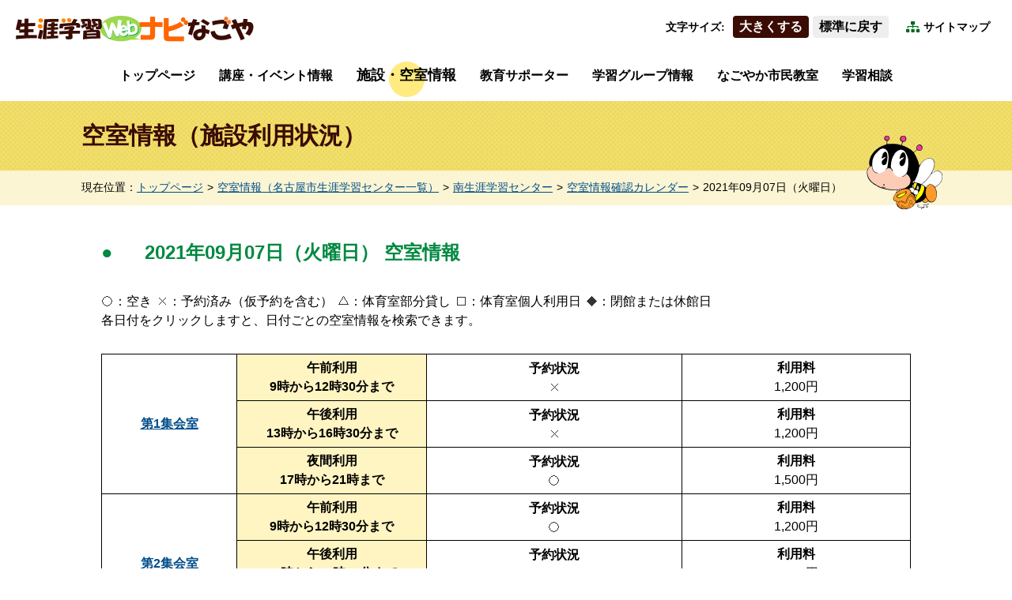

--- FILE ---
content_type: text/html
request_url: https://www.suisin.city.nagoya.jp/system/institution/index.cgi?action=inst_day_view&inst_key=1164771691&year=2021&month=09&day=07&class=
body_size: 20259
content:
<?xml version="1.0" encoding="UTF-8"?>
<!DOCTYPE html PUBLIC "-//W3C//DTD XHTML 1.0 Transitional//EN" "http://www.w3.org/TR/xhtml1/DTD/xhtml1-transitional.dtd">
<html xmlns="http://www.w3.org/1999/xhtml" xml:lang="ja" lang="ja">
<head>
<!-- Google Tag Manager -->
<script>(function(w,d,s,l,i){w[l]=w[l]||[];w[l].push({'gtm.start':
new Date().getTime(),event:'gtm.js'});var f=d.getElementsByTagName(s)[0],
j=d.createElement(s),dl=l!='dataLayer'?'&l='+l:'';j.async=true;j.src=
'https://www.googletagmanager.com/gtm.js?id='+i+dl;f.parentNode.insertBefore(j,f);
})(window,document,'script','dataLayer','GTM-WC82G2V');</script>
<!-- End Google Tag Manager -->
<title>名古屋市：生涯学習Webナビなごや ｜ 空室情報 ｜ 南生涯学習センター 施設利用状況 ｜ 2021年09月07日（火曜日）</title>
<meta http-equiv="Content-Type" content="text/html; charset=UTF-8" />
<meta http-equiv="Content-Style-Type" content="text/css" />
<meta http-equiv="Content-Script-Type" content="text/javascript" />
<meta http-equiv="X-UA-Compatible" content="IE=edge" />
<meta name="viewport" content="width=device-width,initial-scale=1.0,minimum-scale=1.0" />
<meta name="format-detection" content="telephone=no" />
<meta name="description" content="名古屋市生涯学習センター等の空室情報をご紹介します。" />
<meta name="keywords" content="名古屋,名古屋市,Nagoya,City of Nagoya,生涯学習Webナビなごや,生涯学習課" />

<link rel="stylesheet" type="text/css" href="../../common/css/reset.css" media="all" />
<link rel="stylesheet" type="text/css" href="../../common/css/select.css" media="all" />

<link rel="shortcut icon" href="../../favicon.ico" />

<script type="text/javascript" src="../../common/js/jquery-1.12.4.min.js"></script>
<script type="text/javascript" src="../../common/js/jquery.cookie.js"></script>
<script type="text/javascript" src="../../common/js/common.js"></script>
</head>

<!-- start_body_start -->
<body id="nextContents">
<!-- Google Tag Manager (noscript) -->
<noscript><iframe src="https://www.googletagmanager.com/ns.html?id=GTM-WC82G2V"
height="0" width="0" style="display:none;visibility:hidden"></iframe></noscript>
<!-- End Google Tag Manager (noscript) -->

<!-- headerArea GO -->
<div id="headerArea">
	<h1><a href="../../index.html"><img src="../../common/img/logo.png" alt="生涯学習Webナビなごや" /></a></h1>

	<p class="hiddenText">【ここから共通ヘッダーです】</p>
	<p class="hiddenText"><a href="#menuAreaJump">[共通ヘッダーを飛ばして共通メニューへ]</a></p>

	<div class="pcOnly">
		<dl class="textSize">
			<dt>文字サイズ</dt><!--
			--><dd class="textLarge"><a href="javascript:void(0)">大きくする</a></dd><!--
			--><dd class="textDefault"><a href="javascript:void(0)">標準に戻す</a></dd>
		</dl>
		<p><a href="../../guidance/sitemap.html">サイトマップ</a></p>
	</div>
</div>
<!-- headerArea END -->

<p class="hiddenText">【ここまで共通ヘッダーです】</p>
<p id="menuAreaJump" class="hiddenText">【ここから共通メニューです】</p>
<p class="hiddenText"><a href="#mainAreaJump">[共通メニューを飛ばして本文へ]</a></p>

<!-- start_body_end -->


<!-- menuArea GO -->
<div id="menuArea">
	<p class="smtOnly">メニュー</p>
	<ul>
		<li><a href="../../index.html">トップページ</a></li><!--
		--><li><a href="../lecture/index.cgi">講座・イベント情報</a></li><!--
		--><li class="on"><a href="../institution_other/index.cgi">施設・空室情報</a></li><!--
		--><li><a href="../../supporter/index.html">教育サポーター</a></li><!--
		--><li><a href="../../group/index.html">学習グループ情報</a></li><!--
		--><li><a href="../../cgi_system/infoeditor/info.cgi?action=data_list&mode=info&func_mkey=classroom">なごやか市民教室</a></li><!--
		--><li><a href="../../consultation/index.html">学習相談</a></li><!--
		--><li class="smtOnly"><a href="../../guidance/sitemap.html">サイトマップ</a></li>
	</ul>
</div>
<!-- menuArea END -->
<p class="hiddenText">【ここまで共通メニューです】</p>
<p id="mainAreaJump" class="hiddenText">【ここから本文です】</p>

<!-- nextHead GO -->
<div id="nextHead">
	<h2><span>空室情報（施設利用状況）</span></h2>
	<p class="hiddenText">【ここからパンくずリストです】</p>
	<div class="breadCrumb">
		<dl>
			<dt>現在位置</dt><!--
			--><dd><ul>
					<li><a href="../../index.html">トップページ</a></li><!--
					--><li><a href="./index.cgi?action=inst_list&class=">空室情報（名古屋市生涯学習センター一覧）</a></li><!--
					--><li><a href="./index.cgi?action=inst_view&inst_key=1164771691&class=">南生涯学習センター</a></li><!--
					--><li><a href="./index.cgi?action=inst_calendar&inst_key=1164771691&year=2021&month=09&class=">空室情報確認カレンダー</a></li><!--
					--><li>2021年09月07日（火曜日）</li>
				</ul></dd>
		</dl>
	</div>
	<p class="hiddenText">【ここまでパンくずリストです】</p>
</div>
<!-- nextHead END -->
<!-- mainArea GO -->
<div id="mainArea" class="institutionSearch dayView">
	<div>
		<h3>2021年09月07日（火曜日） 空室情報</h3>
		<ul>
			<li><dl>
				<dt><img src="img/mark01.gif" alt="○（まる）" /></dt>
				<dd>空き</dd>
			</dl></li>
			<li><dl>
				<dt><img src="img/mark02.gif" alt="×（ばつ）" /></dt>
				<dd>予約済み（仮予約を含む）</dd>
			</dl></li>
			<li><dl>
				<dt><img src="img/mark03.gif" alt="△（さんかく）" /></dt>
				<dd>体育室部分貸し</dd>
			</dl></li>
			<li><dl>
				<dt><img src="img/mark04.gif" alt="□（しかく）" /></dt>
				<dd>体育室個人利用日</dd>
			</dl></li>
			<li><dl>
				<dt><img src="img/mark05.gif" alt="◆（くろしかく）" /></dt>
				<dd>閉館または休館日</dd>
			</dl></li>
		</ul>
		<p>各日付をクリックしますと、日付ごとの空室情報を検索できます。</p>

		<table summary="南生涯学習センターの2021年09月07日（火曜日）の各施設区分（各部屋）の空室情報を表でお知らせします。">
					<tr>
			<th rowspan="3"><a href="./index.cgi?action=inst_room_view&inst_key=1164771691&key=1164941288&year=2021&month=09&class=">第1集会室</a></th>
			<td class="tableBg">午前利用<br />9時から12時30分まで</td>
			<td><strong>予約状況</strong><img src="img/mark02.gif" alt="予約済み（仮予約を含む）" width="16" height="16" /></td>
			<td><strong>利用料</strong>1,200円</td>
		</tr>
		<tr>
			<td class="tableBg">午後利用<br />13時から16時30分まで</td>
			<td><strong>予約状況</strong><img src="img/mark02.gif" alt="予約済み（仮予約を含む）" width="16" height="16" /></td>
			<td><strong>利用料</strong>1,200円</td>
		</tr>
		<tr>
			<td class="tableBg">夜間利用<br />17時から21時まで</td>
			<td><strong>予約状況</strong><img src="img/mark01.gif" alt="空き" width="16" height="16" /></td>
			<td><strong>利用料</strong>1,500円</td>
		</tr>
		<tr>
			<th rowspan="3"><a href="./index.cgi?action=inst_room_view&inst_key=1164771691&key=1164941247&year=2021&month=09&class=">第2集会室</a></th>
			<td class="tableBg">午前利用<br />9時から12時30分まで</td>
			<td><strong>予約状況</strong><img src="img/mark01.gif" alt="空き" width="16" height="16" /></td>
			<td><strong>利用料</strong>1,200円</td>
		</tr>
		<tr>
			<td class="tableBg">午後利用<br />13時から16時30分まで</td>
			<td><strong>予約状況</strong><img src="img/mark01.gif" alt="空き" width="16" height="16" /></td>
			<td><strong>利用料</strong>1,200円</td>
		</tr>
		<tr>
			<td class="tableBg">夜間利用<br />17時から21時まで</td>
			<td><strong>予約状況</strong><img src="img/mark01.gif" alt="空き" width="16" height="16" /></td>
			<td><strong>利用料</strong>1,500円</td>
		</tr>
		<tr>
			<th rowspan="3"><a href="./index.cgi?action=inst_room_view&inst_key=1164771691&key=1164941209&year=2021&month=09&class=">第3集会室</a></th>
			<td class="tableBg">午前利用<br />9時から12時30分まで</td>
			<td><strong>予約状況</strong><img src="img/mark02.gif" alt="予約済み（仮予約を含む）" width="16" height="16" /></td>
			<td><strong>利用料</strong>1,200円</td>
		</tr>
		<tr>
			<td class="tableBg">午後利用<br />13時から16時30分まで</td>
			<td><strong>予約状況</strong><img src="img/mark01.gif" alt="空き" width="16" height="16" /></td>
			<td><strong>利用料</strong>1,200円</td>
		</tr>
		<tr>
			<td class="tableBg">夜間利用<br />17時から21時まで</td>
			<td><strong>予約状況</strong><img src="img/mark01.gif" alt="空き" width="16" height="16" /></td>
			<td><strong>利用料</strong>1,500円</td>
		</tr>
		<tr>
			<th rowspan="3"><a href="./index.cgi?action=inst_room_view&inst_key=1164771691&key=1164940919&year=2021&month=09&class=">第4集会室</a></th>
			<td class="tableBg">午前利用<br />9時から12時30分まで</td>
			<td><strong>予約状況</strong><img src="img/mark02.gif" alt="予約済み（仮予約を含む）" width="16" height="16" /></td>
			<td><strong>利用料</strong>1,200円</td>
		</tr>
		<tr>
			<td class="tableBg">午後利用<br />13時から16時30分まで</td>
			<td><strong>予約状況</strong><img src="img/mark02.gif" alt="予約済み（仮予約を含む）" width="16" height="16" /></td>
			<td><strong>利用料</strong>1,200円</td>
		</tr>
		<tr>
			<td class="tableBg">夜間利用<br />17時から21時まで</td>
			<td><strong>予約状況</strong><img src="img/mark01.gif" alt="空き" width="16" height="16" /></td>
			<td><strong>利用料</strong>1,500円</td>
		</tr>
		<tr>
			<th rowspan="3"><a href="./index.cgi?action=inst_room_view&inst_key=1164771691&key=1164941060&year=2021&month=09&class=">視聴覚室</a></th>
			<td class="tableBg">午前利用<br />9時から12時30分まで</td>
			<td><strong>予約状況</strong><img src="img/mark02.gif" alt="予約済み（仮予約を含む）" width="16" height="16" /></td>
			<td><strong>利用料</strong>2,400円</td>
		</tr>
		<tr>
			<td class="tableBg">午後利用<br />13時から16時30分まで</td>
			<td><strong>予約状況</strong><img src="img/mark01.gif" alt="空き" width="16" height="16" /></td>
			<td><strong>利用料</strong>2,400円</td>
		</tr>
		<tr>
			<td class="tableBg">夜間利用<br />17時から21時まで</td>
			<td><strong>予約状況</strong><img src="img/mark01.gif" alt="空き" width="16" height="16" /></td>
			<td><strong>利用料</strong>3,000円</td>
		</tr>
		<tr>
			<th rowspan="3"><a href="./index.cgi?action=inst_room_view&inst_key=1164771691&key=1164941169&year=2021&month=09&class=">第1和室</a></th>
			<td class="tableBg">午前利用<br />9時から12時30分まで</td>
			<td><strong>予約状況</strong><img src="img/mark01.gif" alt="空き" width="16" height="16" /></td>
			<td><strong>利用料</strong>1,200円</td>
		</tr>
		<tr>
			<td class="tableBg">午後利用<br />13時から16時30分まで</td>
			<td><strong>予約状況</strong><img src="img/mark02.gif" alt="予約済み（仮予約を含む）" width="16" height="16" /></td>
			<td><strong>利用料</strong>1,200円</td>
		</tr>
		<tr>
			<td class="tableBg">夜間利用<br />17時から21時まで</td>
			<td><strong>予約状況</strong><img src="img/mark01.gif" alt="空き" width="16" height="16" /></td>
			<td><strong>利用料</strong>1,500円</td>
		</tr>
		<tr>
			<th rowspan="3"><a href="./index.cgi?action=inst_room_view&inst_key=1164771691&key=1164941126&year=2021&month=09&class=">第2和室</a></th>
			<td class="tableBg">午前利用<br />9時から12時30分まで</td>
			<td><strong>予約状況</strong><img src="img/mark01.gif" alt="空き" width="16" height="16" /></td>
			<td><strong>利用料</strong>1,200円</td>
		</tr>
		<tr>
			<td class="tableBg">午後利用<br />13時から16時30分まで</td>
			<td><strong>予約状況</strong><img src="img/mark02.gif" alt="予約済み（仮予約を含む）" width="16" height="16" /></td>
			<td><strong>利用料</strong>1,200円</td>
		</tr>
		<tr>
			<td class="tableBg">夜間利用<br />17時から21時まで</td>
			<td><strong>予約状況</strong><img src="img/mark01.gif" alt="空き" width="16" height="16" /></td>
			<td><strong>利用料</strong>1,500円</td>
		</tr>
		<tr>
			<th rowspan="3"><a href="./index.cgi?action=inst_room_view&inst_key=1164771691&key=1164941017&year=2021&month=09&class=">美術室</a></th>
			<td class="tableBg">午前利用<br />9時から12時30分まで</td>
			<td><strong>予約状況</strong><img src="img/mark01.gif" alt="空き" width="16" height="16" /></td>
			<td><strong>利用料</strong>2,400円</td>
		</tr>
		<tr>
			<td class="tableBg">午後利用<br />13時から16時30分まで</td>
			<td><strong>予約状況</strong><img src="img/mark01.gif" alt="空き" width="16" height="16" /></td>
			<td><strong>利用料</strong>2,400円</td>
		</tr>
		<tr>
			<td class="tableBg">夜間利用<br />17時から21時まで</td>
			<td><strong>予約状況</strong><img src="img/mark01.gif" alt="空き" width="16" height="16" /></td>
			<td><strong>利用料</strong>3,000円</td>
		</tr>
		<tr>
			<th rowspan="3"><a href="./index.cgi?action=inst_room_view&inst_key=1164771691&key=1164940884&year=2021&month=09&class=">体育室</a></th>
			<td class="tableBg">午前利用<br />9時から12時30分まで</td>
			<td><strong>予約状況</strong><img src="img/mark02.gif" alt="予約済み（仮予約を含む）" width="16" height="16" /></td>
			<td><strong>利用料</strong>2,400円</td>
		</tr>
		<tr>
			<td class="tableBg">午後利用<br />13時から16時30分まで</td>
			<td><strong>予約状況</strong><img src="img/mark02.gif" alt="予約済み（仮予約を含む）" width="16" height="16" /></td>
			<td><strong>利用料</strong>2,400円</td>
		</tr>
		<tr>
			<td class="tableBg">夜間利用<br />17時から21時まで</td>
			<td><strong>予約状況</strong><img src="img/mark02.gif" alt="予約済み（仮予約を含む）" width="16" height="16" /></td>
			<td><strong>利用料</strong>3,000円</td>
		</tr>

		</table>
		<dl>
			<dt>別の日を確認する</dt>
			<dd><ul>
					<li>前の日</li>
					<li><a href="./index.cgi?action=inst_day_view&inst_key=1164771691&year=2025&month=11&day=23&class=">本日</a></li>
					<li><a href="./index.cgi?action=inst_day_view&inst_key=1164771691&year=2021&month=09&day=08&class=">次の日</a></li>
			</ul></dd>
		</dl>
	</div>

	<!-- 施設の利用申し込み GO -->
	<div>
		<h3>施設の利用申し込み</h3>
		<ul>
			<li>各施設の利用予約は、利用日の属する月の2か月前に行われる予約抽選により決定します。<br>
			申込方法は、名古屋市公式ウェブサイト<a href="https://www.city.nagoya.jp/kyoiku/page/0000137047.html#yoyakutejun" target="_blank" rel="noopener noreferrer">（生涯学習センター予約抽選の方法（外部リンク））</a>をご確認ください。</li>
			<li>抽選結果公表の翌日以降、電話による仮予約、又は窓口での申込みを受け付けます。空室情報は随時更新しています。
				<div class="roombox">
					<ol>
						<li>各センターの使用可能日をご確認のうえ、予約申込書を、生涯学習センター窓口または電子申請等にて、期限までに提出してください。受付番号が発行されます。</li>
						<li>抽選結果を、受付番号で公表します。</li>
						<li>本申込み期限までに、生涯学習センターで申込書を記入し、料金をお支払いください。</li>
					</ol>

				</div>
				詳細な予約申し込み方法は、ご利用になるセンターにより異なります。<br>
				詳しくは、ご利用になる生涯学習センターにお問い合わせいただくか、各センターのウェブサイトをご確認ください。<br>
				<a href="https://www.city.nagoya.jp/kyoiku/page/0000137047.html#LLC_URL" target="_blank" rel="noopener noreferrer">生涯学習センター連絡先一覧（外部リンク）</a><br>
				※生涯学習センターの利用申し込みは、各センターで開催する利用調整会にご来場いただく形で実施していましたが、令和3年2月実施分から、予約抽選による利用調整に変更しました。
				<!--div>
					<h4>問い合わせ電話番号</h4>
					<p class="tel-link">052-613-1310</p>
					<h4>受付時間</h4>
					<p>午前9時から午後9時まで(日曜日・祝休日は午後5時まで)</p>
				</div-->
			</li>
			<li><h4>問い合わせ電話番号</h4>
				<p class="tel-link">052-613-1310</p>
			</li>
			<li><h4>受付時間</h4>
				<p>午前9時から午後9時まで(日曜日・祝休日は午後5時まで)</p>
			</li>
			<li><h4>休館日</h4>
				<p>第2水曜日、第4月曜日、年末年始等(7月〜11月の第4月曜日は開館)</p>
			</li>
		</ul>
	</div>
	<!-- 施設の利用申し込み END -->

	<!-- 営利目的等での利用 GO -->
	<div>
		<h3>営利目的等での利用</h3>
		<p>入場料を徴収し、又は営利を目的とする利用の場合には、申し込みの受付開始時期及び使用料金が一般の利用とは異なりますので、ご注意ください。</p>
		<ol>
			<li>申し込みは、利用日の属する月の2か月前の15日から、センターに来所しての申し込みまたは電話による施設利用の仮予約ができます。</li>
			<li>使用料金は、一般の使用料金の2.5倍です。</li>
		</ol>
	</div>
	<!-- 営利目的等での利用 END -->

	<!-- 施設利用上の注意事項 GO -->
	<div>
		<h3>施設利用上の注意事項</h3>
		<p>以下の場合には、利用できません。</p>
		<ol>
			<li>公の秩序または善良な風俗を乱すおそれがあるとき。</li>
			<li>管理上支障があるとき<span>申し込み時点で、利用内容を確認させていただきます。</span></li>
		</ol>
		<p>ご来館にあたっては、公共交通機関をご利用ください。</p>
	</div>
	<!-- 施設利用上の注意事項 END -->
	<ul>
		<li class="readmore"><a href="./index.cgi?action=inst_calendar&inst_key=1164771691&year=2021&month=09&class=">カレンダーから空室情報検索へ戻る</a></li>
		<li class="readmore"><a href="./index.cgi?action=inst_list&class=">空室情報トップページへ戻る</a></li>
		<li class="readmore"><a href="./index.cgi?action=inst_view&inst_key=1164771691&class=">南生涯学習センター施設情報に戻る</a>
		</li>
	</ul>
</div>
<!-- mainArea END -->

<p class="hiddenText">【ここまで本文です】</p>
<!-- end_body_start -->
<p id="footerAreaJump" class="hiddenText">【共通フッター開始】</p>

<!-- footerArea GO -->
<div id="footerArea">
	<ul class="pcOnly">
		<li><a href="../../system/institution/index.cgi">お問い合わせ</a></li><!--
		--><li><a href="../../link/index.html">関連リンク集</a></li><!--
		--><li><a href="../../guidance/sitemap.html">サイトマップ</a></li><!--
		--><li><a href="../../guidance/usage.html">ご利用に際して（ウェブアクセシビリティへの配慮、個人情報の取扱・免責事項について）</a></li>
	</ul>
	<p>Copyright &copy; 2007 名古屋市教育委員会生涯学習課 All rights reserved.</p>

</div>
<!-- footerArea END -->

<p class="hiddenText">【ページ終了】</p>
<!--p class="hiddenText"><a href="#headerArea">[ページの先頭へ戻る]</a></p-->
<p id="pageTopBtn" class="pcOnly"><a href="#headerArea"><img src="../../common/img/pagetop.png" alt="ページの先頭へ戻る" /></a></p>

</body>
<!-- end_body_end -->
</html>

--- FILE ---
content_type: text/css
request_url: https://www.suisin.city.nagoya.jp/common/css/base.css
body_size: 4733
content:
@charset "UTF-8";
html { font-size: 62.5%; }

body {
	margin: 0;
	padding: 0;
	color: #000;
	font-size: 160%;
	line-height: 150%;
	/*line-height: 24px;
	line-height: 2.4rem;*/
	font-family: "メイリオ","Hiragino Kaku Gothic ProN", sans-serif;
	font-weight: 500;
	background: #fff;
	overflow-x: hidden;
}
input,
select,
button,
textarea{ font-family: inherit; font-size: 100%; }

ul,
ol{ list-style: none; }

a{ color: /*#005ea8*/#004e8b; text-decoration: underline; }
a:visited{ color: #551b8c; }
a:hover{ color: /*#02af54*/#00681b; text-decoration: none; }

.smtOnly { display:none!important; }

/*文字サイズ拡大時の行間*/
.large{ line-height: 35px !important; }

/*隠しテキスト*/
.hiddenText{
	width:0px;
	height:0px;
	overflow:hidden;
	position:absolute;
}

.noData{ margin-top: 20px; }

/*------------------------
	headerArea
------------------------*/

#headerArea{
	padding: 20px;
	font-family: "Noto Sans Mono CJK JP";
	box-sizing: border-box;
	display: flex;
	justify-content: space-between;
}
/*#headerArea:after{
	content: "";
	display: table;
	clear: both;
}*/
#headerArea h1{
	width: 301px;
	/*float: left;*/
}
#headerArea h1 img{ width: 100%; height: auto; }
#headerArea div{
	min-width: 400px;
	/*float: right;*/
	line-height: 26px !important;
	font-weight: 600;
}
#headerArea div .textSize,
#headerArea div .textSize *,
#headerArea div p{ display: inline-block; }
#headerArea div .textSize dt{ font-size:/*14px*/ 86%; }
#headerArea div .textSize dt:after{ content: ":"; }
#headerArea div .textSize dd a{
	margin-left: 10px;
	display: block;
	color: #000;
	padding: 1px 8px;
	border-radius: 4px;
	color: #000;
	text-decoration: none;
	font-size:/* 16px*/ 100%;
	background: #eee;
}
#headerArea div .textSize dd a:visited{ color: #000; }
#headerArea div .textSize dd.off a:visited{ color: #ffd800; }
#headerArea div .textSize dd.off a:hover{ color: #ffd800; background: #3a0c03; }
#headerArea div .textSize dd.off a{ color: #fff; background: #3a0c03; cursor: pointer; }
#headerArea div .textSize dd + dd a{ margin-left: 5px; }

#headerArea div p { margin: 0 5px 0 15px; font-size: 86%; }
#headerArea div p a{ padding: 3px; border-radius: 4px; color: #000; text-decoration: none; }
#headerArea div p a:visited{ color: #000; }
#headerArea div p a:hover,
#headerArea div p a:hover:before{ color: #fff; background: /*#02af54*/#00681b; }
#headerArea div p a:before{
	content: "\f0e8";
	margin-right: 5px;
	color: /*#02af54*/#00681b;
	font-weight: 900;
	font-family: "Font Awesome 5 Free";
}

/*------------------------
	menuArea
------------------------*/
#menuArea{ font-family: "Noto Sans Mono CJK JP"; }
#menuArea ul{
	width: 1024px;
	margin: 0 auto;
	text-align: center;
	box-sizing: border-box;
}
.large #menuArea ul{ width: 1240px; }
#menuArea ul li{
	display: inline-block;
	text-align: center;
}
#menuArea ul li a{
	padding: 10px 15px 20px;
	color: #000;
	display: block;
	font-weight: 600;
	text-decoration: none;
	position: relative;
	transition: 0.4s;
}
#menuArea ul li a:visited{ color: #000; }
.large #menuArea ul li a{ padding: 13px 15px 23px; }
#menuArea ul li.on a{ font-size: 110%; }
#menuArea ul li a:hover{ transform: translateY(-8px); }
#menuArea ul li a:before{
	content: "";
	width: 45px;
	height: 45px;
	margin: auto;
	border-radius: 50%;
	display: block;
	background: rgba(255,216,0,0.5);
	position: absolute;
	top: 0;
	bottom: 0;
	left: 0;
	right: 0;
	z-index: -1;
	transition: 0.4s;
	transform: scale(0);
}
#menuArea ul li a:hover:before,
#menuArea ul li.on a:before{ transform: scale(1); }

/*------------------------
	footerArea
------------------------*/
#footerArea{
	padding: 15px 0;
	font-size: 86%;
	font-family: "Noto Sans Mono CJK JP";
	background: #9dd850;
	box-sizing: border-box;
}
#footerArea ul{
	width: 1024px;
	margin: 0 auto;
}
#footerArea ul li{
	margin-left: 20px;
	display: inline-block;
	font-weight: 600;
	position: relative;
}
#footerArea ul li:first-child{ margin-left: 0; }

#footerArea ul li a{
	padding: 3px 3px 3px 28px;
	color: #000;
	border-radius: 4px;
	text-decoration: none;
}
#footerArea ul li a:visited{ color: #000; }
#footerArea ul li a:before{
	content: "";
	width: 15px;
	height: 16px;
	margin: auto 0;
	display: block;
	background: url(../img/linkRightArrow.png) center no-repeat;
	background-size: 15px;
	position: absolute;
	top: 0;
	bottom: 0;
	left: 3px;
}
#footerArea ul li a:hover{ background: #fff; }
#footerArea p:last-child{
	margin-top: 110px;
	text-align: center;
}

/*------------------------
	pageTopBtn
------------------------*/
#pageTopBtn{
	position: fixed;
	padding-bottom: 20px;
	bottom: -999px;
	right: 5px;
	z-index: 999;
	transition: 0.4s;
}
#pageTopBtn.active{ bottom: 0; }
#pageTopBtn:hover{ padding-bottom: 40px; }

--- FILE ---
content_type: text/css
request_url: https://www.suisin.city.nagoya.jp/common/css/top.css?ccv20210212
body_size: 11987
content:
@charset "UTF-8";

/*------------------------
	共通
------------------------*/

/*コンテンツ幅1024px枠*/

.topSearch form,
.iconMenu ul,
.topEvent div,
.topNews div,
.enetNagoya div,
.topAdvertise{ width: 1024px; margin: 0 auto; }

/*float解除*/

.topEvent div div:before,
.topNews div div:before,
.topAdvertise:after{
	content: "";
	display: table;
	clear: both;
}

/*------------------------
	topSearch
------------------------*/
.topSearch{
	padding: 10px 0;
	text-align: center;
	background: #9dd850;
}
.topSearch form:before{
	content: "\f002";
	margin-right: 5px;
	color: #000;
	vertical-align: middle;
	font-weight: 900;
	font-family: "Font Awesome 5 Free";
}
.topSearch input[type="text"]{
	width: 480px;
	padding: 5px;
	border: 1px solid #060001;
	background: #fff url(../../img/gsearch_bg.png) center left 5px no-repeat;
	box-sizing: border-box;
}
.topSearch input[type="text"]:focus{ background-image: none; }

.topSearch button{
	padding: 4px 15px;
	color: #fff;
	border: none;
	border-radius: 4px;
	text-indent: 0.5em;
	letter-spacing: 0.5em;
	font-size: 100%;
	font-size: 1em;
	background: #3a0c03;
	cursor: pointer;
}
.topSearch button:hover{ color: #ffd800; }

/*------------------------
	topSlider
------------------------*/
.topSlider img{
	width: 100%;
	margin: 0 auto;
}

/*------------------------
	iconMenu
------------------------*/
.iconMenu ul{
	margin: 20px auto 0;
	position: relative;
}
.large .iconMenu ul{ width: 1120px; }
.iconMenu ul:before{
	content: "";
	width: 786px;
	height: 193px;
	display: block;
	background: url(../../img/iconMenu_bg.png) top no-repeat;
	background-size: 786px;
	position: absolute;
	top: 70px;
	left: 310px;
	z-index: -1;
}
.large .iconMenu ul:before{
	left: 400px;
}
.iconMenu ul li{
	width: calc(100% / 6 - 1px);
	min-height: 126px;
	margin: 0 0 1px 1px;
	display: inline-block;
	vertical-align: top;
	text-align: center;
	box-sizing: border-box;
}
.iconMenu ul li:first-child,
.iconMenu ul li:nth-of-type(7){ margin-left: 0; }
.iconMenu ul li a{
	min-height: 126px;
	display: block;
	color: #fff;
	line-height: 20px;
	text-decoration: none;
	background: #3a0c03;
}
.large .iconMenu ul li a{ line-height: 24px; }
.iconMenu ul li:last-child a{ color: #3a0c03; background: #ff6600; }
.iconMenu ul li a:hover{ color: #ffd800; }
.iconMenu ul li:last-child a:hover{ color: /*#3a0c03*/#fff; }
.iconMenu ul li a:before{
	content: "";
	width: 80px;
	height: 80px;
	margin: 0 auto 8px;
	display: block;
}
.iconMenu ul li.iconLec a:before{
	background: url(../../img/iconMenu01.png) center 20px no-repeat;
	background-size: 50px;
}
.iconMenu ul li.iconIns a:before{
	background: url(../../img/iconMenu02.png) center 18px no-repeat;
	background-size: 51px;
}
.iconMenu ul li.iconSup a:before{
	background: url(../../img/iconMenu03.png) center 18px no-repeat;
	background-size: 46px;
}
.iconMenu ul li.iconGro a:before{
	background: url(../../img/iconMenu04.png) center 17px no-repeat;
	background-size: 44px;
}
.iconMenu ul li.iconCla a:before{
	background: url(../../img/iconMenu05.png) center 23px no-repeat;
	background-size: 50px;
}
.iconMenu ul li.iconCon a:before{
	background: url(../../img/iconMenu06.png) center 35px no-repeat;
	background-size: 50px;
}
.iconMenu ul li.iconEap a:before{
	background: url(../../img/iconMenu07.png) center 28px no-repeat;
	background-size: 50px;
}
.iconMenu ul li.iconGui a:before{
	background: url(../../img/iconMenu08.png) center 8px no-repeat;
	background-size: 72px;
}
.iconMenu ul li.iconRes a:before{
	background: url(../../img/iconMenu09.png) center 27px no-repeat;
	background-size: 57px;
}
.iconMenu ul li.iconMan a:before{
	height: 65px;
	background: url(../../img/iconMenu10.png) center 23px no-repeat;
	background-size: 50px;
}
.iconMenu ul li.iconKou a:before{
	height: 65px;
	background: url(../../img/iconMenu11.png) center 23px no-repeat;
	background-size: 31px;
}

.iconMenu ul li.iconRes a span{ margin-left: 5px; }
.iconMenu ul li.iconKou a span + span,
.iconMenu ul li.iconMan a span + span{ display: block; }

/*------------------------
	topEvent,topNews
------------------------*/
.topEvent,
.topNews{ padding: 30px 0 50px; }
.topEvent{
	min-height: 200px;
	margin-top: 30px;
	background: #fff9d9 url(../../img/topEvent_bg.png) bottom -100px right 0 no-repeat;
	background-size: 260px;
}
.topEvent h2,
.topNews h2{
	color: /*#02af54*/#00681b;
	display: inline-block;
	float: left;
	font-size: 150%;
	font-size: 1.5em;
	font-family: "Noto Sans Mono CJK JP", sans-serif;
}
.topEvent h2:before,
.topNews h2:before{
	content: "●";
	margin-right: 40px;
}
.topEvent h2 + p,
.topNews h2 + p{
	float: right;
	display: inline-block;
	text-align: center;
}
.topEvent h2 + p a,
.topNews h2 + p a{
	padding: 0 35px;
	display: block;
	color: #fff;
	border: 2px solid /*#02af54*/#00681b;
	border-radius: 28px;
	text-decoration: none;
	font-size: 86%;
	font-size: 0.86em;
	background: /*#02af54*/#00681b;
	position: relative;
	box-sizing: border-box;
}
.topEvent h2 + p a:hover,
.topNews h2 + p a:hover{ color: /*#02af54*/#00681b; background: #fff; }
.topEvent h2 + p a:after,
.topNews h2 + p a:after{
	content: "";
	width: 15px;
	height: 14px;
	margin: auto 0;
	display: block;
	background: url(../img/btnRightArrow.png) top no-repeat;
	background-size: 15px;
	position: absolute;
	top: 0;
	bottom: 0;
	right: 10px;
}
.topEvent h2 + p a:hover:after,
.topNews h2 + p a:hover:after{
	background: url(../img/btnRightArrow02.png) top no-repeat;
	background-size: 15px;
}
.topEvent div div dl,
.topNews div div dl{
	margin-top: 20px;
	line-height: 22px;
}
.large .topEvent div div dl,
.large .topNews div div dl{ line-height: 35px; }
.topEvent div div dl:first-child,
.topNews div div dl:first-child{ margin-top: 30px; }
.topEvent div div dl dt .newIcon,
.topNews div div dl dt .newIcon{
	height: 20px;
	margin-left: 10px;
	padding: 2px 10px;
	color: #3a0c03;
	border-radius: 3px;
	text-align: center;
	vertical-align: top;
	background: #ffd800;
}
.topEvent div div dl dd,
.topNews div div dl dd{ margin-top: 8px; }

/*------------------------
	enetNagoya
------------------------*/
.enetNagoya{
	padding: 30px 0 40px;
	border-top: 4px dashed /*#02af54*/#00681b;
	border-bottom: 4px dashed /*#02af54*/#00681b;
}
.enetNagoya h2{ font-size: 150%; font-size: 1.5em; font-family: "Noto Sans Mono CJK JP", sans-serif; }
.enetNagoya h2,
.enetNagoya h2 + p{ text-align: center; }
.enetNagoya h2 + p{ margin-top: 50px; }
.enetNagoya h2 + p br:nth-of-type(1),
.enetNagoya h2 + p br:nth-of-type(3){ display: none; }
.enetNagoya h2 + p span{
	margin-top: 3px;
	display: block;
	color: #4c4c4c;
	font-size: 86%;
	font-size: 0.86em;
}
.enetNagoya h2 + p span:before{ content: "※"; }
.enetNagoya ul{
	margin-top: 30px;
	display: flex;
	gap: 40px 40px;
	justify-content: center;
	flex-wrap: wrap;
}
.enetNagoya ul li{
	width: calc((100% - 46px) / 2);
	width: 350px;
	/*width: 300px;
	margin-left: 31px;
	display: inline-block;
	vertical-align: top;*/
}
/*.enetNagoya ul li:last-child{ margin-right: 31px; }*/
.enetNagoya ul li iframe{
	margin-bottom: 10px;
	width: 350px;
	height: 200px;
}
.enetNagoya ul li iframe + a {
	display: block;
}
.enetNagoya ul + p{
	margin: 30px auto 0;
	text-align: center;
}
.enetNagoya ul + p a{
	padding: 10px 30px;
	display: inline-block;
	color: /*#02af54*/#00681b;
	border-radius: 50px;
	border: 3px solid /*#02af54*/#00681b;
	text-decoration: none;
	font-weight: 600;
	box-sizing: border-box;
}
.enetNagoya ul + p a:hover{
	color: #fff;
	background: /*#02af54*/#00681b;
}

/*------------------------
	downloadLink
------------------------*/
.downloadLink{ margin-top: 30px; }
.downloadLink p{ text-align: center; }
.downloadLink p a{
	padding: 13px 0 15px 100px;
	border: 3px solid /*#02af54*/#00681b;
	color: #3a0c03;
	display: inline-block;
	line-height: 24px;
	text-align: left;
	text-decoration: none;
	font-size: 125%;
	font-size: 1.25em;
	font-weight: 600;
	font-family: "Noto Sans Mono CJK JP", sans-serif;
	position: relative;
	box-sizing: border-box;
}
.downloadLink p a:hover{ color: /*#02af54*/#00681b; }
.downloadLink p a:before,
.downloadLink p a:after{
	content: "";
	display: block;
	position: absolute;
	top: 0;
	left: 0;
}
.downloadLink p a:before{
	width: 76px;
	height: 100%;
	background: /*#02af54*/#00681b;
}
.downloadLink p a:after{
	content: "\f56d";
	height: 76px;
	margin: auto 0;
	color: #fff;
	line-height: 76px;
	font-size: 150%;
	font-size: 1.5em;
	font-weight: 900;
	font-family: "Font Awesome 5 Free";
	position: absolute;
	top: 0;
	bottom: 0;
	left: 25px;
}
.downloadLink p a span{
	display: block;
	font-size: 70%;
	font-size: 0.7em;
}

/*------------------------
	bannerLink
------------------------*/
.bannerLink{
	margin-top: 30px;
	padding: 25px 0;
	background-image: linear-gradient( -45deg, #eee 25%, #d8d8d8 25%, #d8d8d8 50%, #eee 50%, #eee 75%,  #d8d8d8 75%, #d8d8d8 );
	background-size: 5px 5px;
}
.bannerLink ul{
	width: 1140px;
	margin: 0 auto;
}
.bannerLink ul li{
	margin: 0 0 5px 2px;
	display: inline-block;
	vertical-align: middle;
	box-sizing: border-box;
	position: relative;
}
.bannerLink ul li:first-child,
.bannerLink ul li:nth-of-type(7),
.bannerLink ul li:nth-of-type(13){ margin-left: 0; }
.bannerLink ul li a:hover:before{
	content: "";
	width: 100%;
	height: 100%;
	display: block;
	border: 2px solid /*#02af54*/#00681b;
	position: absolute;
	top: 0;
	left: 0;
	box-sizing: border-box;
}

/*------------------------
	topAdvertise
------------------------*/

.topAdvertise{
	margin: 30px auto 75px;
}
.topAdvertise h2{
	color: /*#02af54*/#00681b;
	display: inline-block;
	font-size: 150%;
	font-size: 1.5em;
	font-family: "Noto Sans Mono CJK JP", sans-serif;
}
.topAdvertise h2:before{
	content: "●";
	margin-right: 40px;
}
.topAdvertise ul{ text-align:center; }
.topAdvertise ul:nth-of-type(2){
	width: 624px;
	margin: 7px auto;
	text-align: left;
}
.topAdvertise ul li{
	width: /*130*/120px;
	height: /*70*/60px;
	margin-left: 6px;
	display: inline-block;
	line-height: /*70*/60px;
	vertical-align: middle;
	text-align: center;
	background: #eee;
	position: relative;
	box-sizing: border-box;
}
.topAdvertise ul li.advertise{
	color: /*#999*/#727272;
	border: 3px solid /*#eee*/#727272;
	font-size: 1.6rem;
	background: #fff;
}
.topAdvertise ul li:first-child{ margin-left: 0; }
.topAdvertise ul li a{ display: block; }
.topAdvertise ul li a:hover:before{
	content: "";
	width: 100%;
	height: 100%;
	display: block;
	border: 2px solid /*#02af54*/#00681b;
	position: absolute;
	top: 0;
	left: 0;
	box-sizing: border-box;
}
/*.topAdvertise ul li a img{ padding: 5px 0; }*/
.topAdvertise ul li a img{ padding: 0; }
.topAdvertise p{
	margin: 20px 0;
	text-align: center;
}
.topAdvertise p:nth-of-type(2){
	margin-top: 20px;
	float: right;
	text-align: center;
}
.topAdvertise p:nth-of-type(2) a{
	padding: 0 30px;
	display: inline-block;
	color: #fff;
	border: 2px solid /*#02af54*/#00681b;
	border-radius: 28px;
	text-decoration: none;
	font-size: 86%;
	font-size: 0.86em;
	background: /*#02af54*/#00681b;
	position: relative;
	box-sizing: border-box;
}
.topAdvertise p a:hover{ color: /*#02af54*/#00681b; background: #fff; }
.topAdvertise p a:after{
	content: "";
	width: 15px;
	height: 14px;
	margin: auto 0;
	display: block;
	background: url(../img/btnRightArrow.png) top no-repeat;
	background-size: 15px;
	position: absolute;
	top: 0;
	bottom: 0;
	right: 10px;
}
.topAdvertise a:hover:after{
	background: url(../img/btnRightArrow02.png) top no-repeat;
	background-size: 15px;
}

--- FILE ---
content_type: text/css
request_url: https://www.suisin.city.nagoya.jp/common/css/smt_top.css?ccv20210212
body_size: 9414
content:
@charset "UTF-8";

/*------------------------
	共通
------------------------*/

/*コンテンツ幅94%枠*/

.topEvent div,
.topNews div,
.enetNagoya div,
.downloadLink p,
.bannerLink ul,
.topAdvertise{
	width: 94%;
	margin: 0 auto;
}

/*float解除*/

.topEvent div div:before,
.topNews div div:before,
.enetNagoya ul li:after{
	content: "";
	display: table;
	clear: both;
}

/*------------------------
	topSearch
------------------------*/
.topSearch{
	padding: 10px 0;
	text-align: center;
	background: #9dd850;
}
.topSearch form:before{
	content: "\f002";
	margin-right: 5px;
	color: #000;
	font-weight: 900;
	font-family: "Font Awesome 5 Free";
}
.topSearch input[type="text"]{
	width: 60%;
	padding: 5px;
	border: 1px solid #060001;
	border-radius: 0;
	background: #fff url(../../img/gsearch_bg.png) center left 5px no-repeat;
	box-sizing: border-box;
}
.topSearch input[type="text"]:focus{ background-image: none; }

.topSearch button[type="submit"]{
	padding: 10px 15px;
	color: #fff;
	border: none;
	border-radius: 4px;
	text-indent: 0.5em;
	letter-spacing: 0.5em;
	font-size: 1.4rem;
	font-family: "Noto Sans Mono CJK JP";
	background: #3a0c03;
	cursor: pointer;
}

/*------------------------
	iconMenu
------------------------*/
.iconMenu ul{
	width: 96%;
	margin: 20px auto 0;
	position: relative;
}
.iconMenu ul:before{
	content: "";
	width: 85%;
	height: 53%;
	display: block;
	background: url(../../img/iconMenu_bg.png) bottom right / contain no-repeat;
	position: absolute;
	bottom: 0;
	right: 0;
	z-index: -1;
}
.iconMenu ul li{
	width: calc(100% / 4 - 1px);
	margin: 0 0 1px 1px;
	display: inline-block;
	vertical-align: top;
	text-align: center;
	box-sizing: border-box;
}
.iconMenu ul li:first-child,
.iconMenu ul li:nth-of-type(5){ margin-left: 0; }
.iconMenu ul li a{
	height: 100%;
	padding: 0 3px 15px 3px;
	display: block;
	color: #fff;
	line-height: 16px;
	text-decoration: none;
	font-size: 1.4rem;
	background: #3a0c03;
	box-sizing: border-box;
}
.iconMenu ul li:last-child a{ color: #3a0c03; background: #ff6600; }
.iconMenu ul li a:before{
	content: "";
	width: 55px;
	height: 55px;
	margin: 0 auto 8px;
	display: block;
}
.iconMenu ul li.iconLec a:before{
	background: url(../../img/iconMenu01.png) center 20px / 35px no-repeat;
}
.iconMenu ul li.iconIns a:before{
	background: url(../../img/iconMenu02.png) center 20px / 35px no-repeat;
}
.iconMenu ul li.iconSup a:before{
	background: url(../../img/iconMenu03.png) center 20px / 35px no-repeat;
}
.iconMenu ul li.iconGro a:before{
	background: url(../../img/iconMenu04.png) center 20px / 35px no-repeat;
}
.iconMenu ul li.iconCla a:before{
	background: url(../../img/iconMenu05.png) center 20px / 35px no-repeat;
}
.iconMenu ul li.iconCon a:before{
	background: url(../../img/iconMenu06.png) center 25px / 35px no-repeat;
}
.iconMenu ul li.iconEap a:before{
	background: url(../../img/iconMenu07.png) center 20px / 35px no-repeat;
}
.iconMenu ul li.iconGui a:before{
	height: 60px;
	background: url(../../img/iconMenu08.png) center 5px / 55px no-repeat;
}
.iconMenu ul li.iconRes a:before{
	background: url(../../img/iconMenu09.png) center 25px / 35px no-repeat;
}
.iconMenu ul li.iconMan a:before{
	background: url(../../img/iconMenu10.png) center 25px / 35px no-repeat;
}
.iconMenu ul li.iconKou a:before{
	height: 60px;
	background: url(../../img/iconMenu11.png) center 15px / 30px no-repeat;
}
.iconMenu ul li a span{ display: block; }

/*------------------------
	topEvent,topNews
------------------------*/
.topEvent,
.topNews{ padding: 30px 0; }
.topEvent{ margin-top: 30px; background: #fff9d9;
}
.topEvent h2,
.topNews h2{
	color: /*#02af54*/#00681b;
	font-size: 2rem;
	font-family: "Noto Sans Mono CJK JP", sans-serif;
}
.topEvent h2:before,
.topNews h2:before{
	content: "●";
	font-size: 1.6rem;
	margin-right: 15px;
}
.topEvent h2 + p,
.topNews h2 + p{
	margin-top: 15px;
	float: right;
}
.topEvent h2 + p a,
.topNews h2 + p a{
	padding: 2px 30px;
	display: block;
	color: #fff;
	border: 2px solid /*#02af54*/#00681b;
	border-radius: 28px;
	text-decoration: none;
	font-size: 1.4rem;
	background: /*#02af54*/#00681b;
	position: relative;
	box-sizing: border-box;
}
.topEvent h2 + p a:after,
.topNews h2 + p a:after{
	content: "";
	width: 15px;
	height: 14px;
	margin: auto 0;
	display: block;
	background: url(../img/btnRightArrow.png) top no-repeat;
	background-size: 15px;
	position: absolute;
	top: 0;
	bottom: 0;
	right: 10px;
}
.topEvent div div dl,
.topNews div div dl{ margin-top: 15px; }
.topEvent div div dl:first-child,
.topNews div div dl:first-child{ margin-top: 20px; }
.topEvent div div dl dt .newIcon,
.topNews div div dl dt .newIcon{
	height: 20px;
	margin-left: 10px;
	padding: 2px 10px;
	color: #3a0c03;
	border-radius: 3px;
	text-align: center;
	vertical-align: top;
	background: #ffd800;
}
.topEvent div div dl dd,
.topNews div div dl dd{ margin-top: 5px; }

/*------------------------
	enetNagoya
------------------------*/
.enetNagoya{
	padding: 30px 0 40px;
	border-top: 4px dashed /*#02af54*/#00681b;
	border-bottom: 4px dashed /*#02af54*/#00681b;
}
.enetNagoya h2{ font-size: 2rem; font-family: "Noto Sans Mono CJK JP", sans-serif; }
.enetNagoya h2,
.enetNagoya h2 + p{ text-align: center; }
.enetNagoya h2 + p{ margin-top: 20px; }
.enetNagoya h2 + p span{
	margin-top: 10px;
	display: block;
	color: #4c4c4c;
	font-size: 1.4rem;
}
.enetNagoya h2 + p span:before{ content: "※"; }
.enetNagoya ul{ margin-top: 30px; }
.enetNagoya ul li{
	margin-top: 15px;
	display: block;
}
.enetNagoya ul li iframe,
.enetNagoya ul li img{ width: 40%; margin-right: 5%; float: left; }
.enetNagoya ul li span{ width: 55%; float: right; }
.enetNagoya ul + p{
	width: 90%;
	max-width: 305px;
	margin: 30px auto 0;
	text-align: center;
}
.enetNagoya ul + p a{
	padding: 10px 0;
	display: block;
	color: /*#02af54*/#00681b;
	border-radius: 50px;
	border: 3px solid /*#02af54*/#00681b;
	text-decoration: none;
	font-weight: 600;
	box-sizing: border-box;
}

/*------------------------
	downloadLink
------------------------*/
.downloadLink{ margin-top: 30px; }
.downloadLink p a{
	padding: 13px 0 15px 80px;
	border: 3px solid /*#02af54*/#00681b;
	color: #3a0c03;
	display: block;
	line-height: 24px;
	text-decoration: none;
	font-weight: 700;
	font-family: "Noto Sans Mono CJK JP", sans-serif;
	position: relative;
	box-sizing: border-box;
}
.downloadLink p a:before,
.downloadLink p a:after{
	content: "";
	display: block;
	position: absolute;
	top: 0;
	left: 0;
}
.downloadLink p a:before{
	width: 70px;
	height: 100%;
	background: /*#02af54*/#00681b;
}
.downloadLink p a:after{
	content: "\f56d";
	width: 2.6rem;
	height: 2.6rem;
	margin: auto 0;
	color: #fff;
	font-size: 2.6rem;
	font-weight: 900;
	font-family: "Font Awesome 5 Free";
	position: absolute;
	top: 0;
	bottom: 0;
	left: 25px;
}
.downloadLink p a span{
	line-height: 18px;
	display: block;
	font-size: 1.2rem;
}

/*------------------------
	bannerLink
------------------------*/
.bannerLink{
	margin-top: 30px;
	padding: 15px 0;
	background-image: linear-gradient( -45deg, #eee 25%, #d8d8d8 25%, #d8d8d8 50%, #eee 50%, #eee 75%,  #d8d8d8 75%, #d8d8d8 );
	background-size: 5px 5px;
}
.bannerLink ul li{
	width: calc(100% / 3 - 2px);
	margin: 0 0 5px 2px;
	display: inline-block;
	vertical-align: middle;
	box-sizing: border-box;
}
.bannerLink ul li:first-child,
.bannerLink ul li:nth-of-type(4),
.bannerLink ul li:nth-of-type(9){ margin-left: 0; }

/*------------------------
	topAdvertise
------------------------*/
.topAdvertise{ margin: 15px auto 60px; }
.topAdvertise h2{
	color: /*#02af54*/#00681b;
	font-size: 2rem;
	font-family: "Noto Sans Mono CJK JP", sans-serif;
}
.topAdvertise h2:before{
	content: "●";
	font-size: 1.6rem;
	margin-right: 15px;
}
.topAdvertise ul{
	display: flex;
	flex-wrap: wrap;
	justify-content: center;
}
.topAdvertise ul li{
	width: calc(100% / 3 - 7px);
	margin: 0 0 10px 10px;
	min-height: 54px;
	display: inline-block;
	border: 3px solid /*#eee*/#727272;
	line-height: 54px;
	vertical-align: middle;
	text-align: center;
	background: #eee;
	box-sizing: border-box;
}
.topAdvertise ul li:first-child,
.topAdvertise ul li:nth-of-type(4){ margin-left: 0; }
.topAdvertise ul li.advertise{
	color: /*#999*/#727272;
	background: #fff;
}
.topAdvertise ul li a{ /*padding: 5px;*/ display: block; }
/*.topAdvertise ul li a img{ max-width: 100px; }*/
.topAdvertise p{
	margin: 10px auto;
	font-size: 1.4rem;
	text-align: left;
}
.topAdvertise p:nth-of-type(2){
	width: 70%;
	max-width: 280px;
	margin: 10px auto 0;
	text-align: center;
}
.topAdvertise p:nth-of-type(2) a{
	padding: 5px 0;
	display: block;
	color: #fff;
	border: 2px solid /*#02af54*/#00681b;
	border-radius: 28px;
	text-decoration: none;
	background: /*#02af54*/#00681b;
	position: relative;
	box-sizing: border-box;
}
.topAdvertise p a:after{
	content: "";
	width: 15px;
	height: 14px;
	margin: auto 0;
	display: block;
	background: url(../img/btnRightArrow.png) top no-repeat / 15px;
	position: absolute;
	top: 0;
	bottom: 0;
	right: 10px;
}

--- FILE ---
content_type: text/plain
request_url: https://www.google-analytics.com/j/collect?v=1&_v=j102&a=1697141118&t=pageview&_s=1&dl=https%3A%2F%2Fwww.suisin.city.nagoya.jp%2Fsystem%2Finstitution%2Findex.cgi%3Faction%3Dinst_day_view%26inst_key%3D1164771691%26year%3D2021%26month%3D09%26day%3D07%26class%3D&ul=en-us%40posix&dt=%E5%90%8D%E5%8F%A4%E5%B1%8B%E5%B8%82%EF%BC%9A%E7%94%9F%E6%B6%AF%E5%AD%A6%E7%BF%92Web%E3%83%8A%E3%83%93%E3%81%AA%E3%81%94%E3%82%84%20%EF%BD%9C%20%E7%A9%BA%E5%AE%A4%E6%83%85%E5%A0%B1%20%EF%BD%9C%20%E5%8D%97%E7%94%9F%E6%B6%AF%E5%AD%A6%E7%BF%92%E3%82%BB%E3%83%B3%E3%82%BF%E3%83%BC%20%E6%96%BD%E8%A8%AD%E5%88%A9%E7%94%A8%E7%8A%B6%E6%B3%81%20%EF%BD%9C%202021%E5%B9%B409%E6%9C%8807%E6%97%A5%EF%BC%88%E7%81%AB%E6%9B%9C%E6%97%A5%EF%BC%89&sr=1280x720&vp=1280x720&_u=YEBAAAABAAAAAC~&jid=836717772&gjid=141979833&cid=1621223281.1763903191&tid=UA-117238862-1&_gid=985162077.1763903191&_r=1&_slc=1&gtm=45He5bj0h2n81WC82G2Vv9105320277za200zd9105320277&gcd=13l3l3l3l1l1&dma=0&tag_exp=103116026~103200004~104527907~104528500~104684208~104684211~115583767~115616986~115938466~115938469~116184927~116184929~116217636~116217638&z=1898812088
body_size: -453
content:
2,cG-HYNE0ZH80H